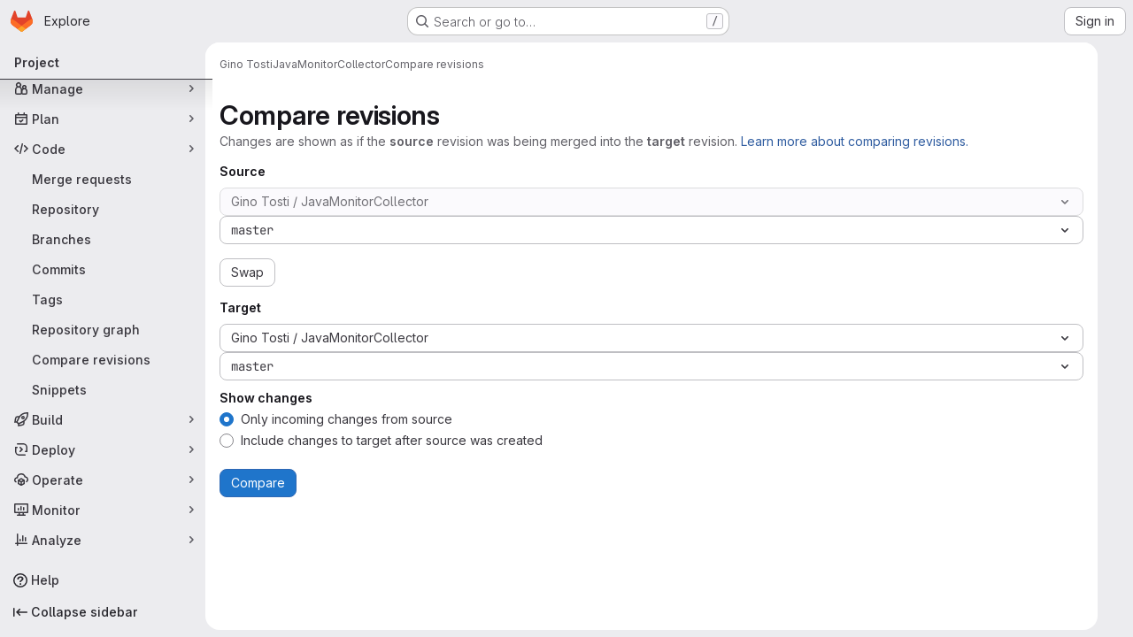

--- FILE ---
content_type: text/javascript; charset=utf-8
request_url: https://www.ict.inaf.it/gitlab/assets/webpack/pages.projects.compare.index.2bbe443a.chunk.js
body_size: 305
content:
(this.webpackJsonp=this.webpackJsonp||[]).push([["pages.projects.compare.index"],{202:function(e,p,s){s("HVBj"),s("gjpc"),e.exports=s("BBLL")},BBLL:function(e,p,s){"use strict";s.r(p);var a=s("ya70");Object(a.a)()}},[[202,"runtime","main","commons-pages.projects-pages.projects.activity-pages.projects.alert_management.details-pages.project-1bcd7ed0","commons-pages.projects.compare.index-pages.projects.compare.rapid_diffs-pages.projects.compare.show"]]]);
//# sourceMappingURL=pages.projects.compare.index.2bbe443a.chunk.js.map